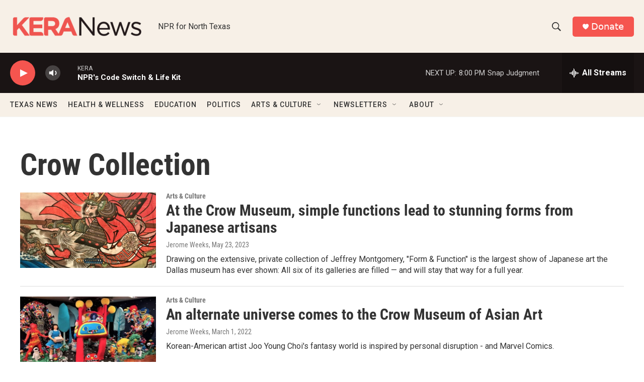

--- FILE ---
content_type: text/html; charset=utf-8
request_url: https://www.google.com/recaptcha/api2/aframe
body_size: 268
content:
<!DOCTYPE HTML><html><head><meta http-equiv="content-type" content="text/html; charset=UTF-8"></head><body><script nonce="J04Zxltv8VQvjHqTcVDJbg">/** Anti-fraud and anti-abuse applications only. See google.com/recaptcha */ try{var clients={'sodar':'https://pagead2.googlesyndication.com/pagead/sodar?'};window.addEventListener("message",function(a){try{if(a.source===window.parent){var b=JSON.parse(a.data);var c=clients[b['id']];if(c){var d=document.createElement('img');d.src=c+b['params']+'&rc='+(localStorage.getItem("rc::a")?sessionStorage.getItem("rc::b"):"");window.document.body.appendChild(d);sessionStorage.setItem("rc::e",parseInt(sessionStorage.getItem("rc::e")||0)+1);localStorage.setItem("rc::h",'1768785795702');}}}catch(b){}});window.parent.postMessage("_grecaptcha_ready", "*");}catch(b){}</script></body></html>